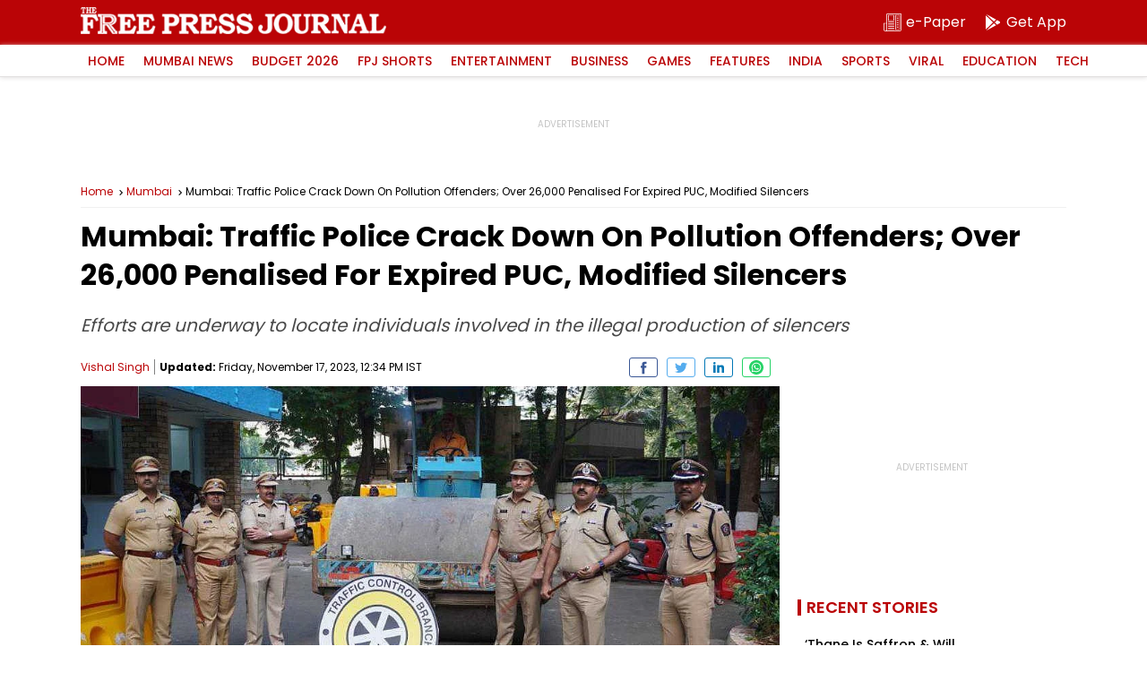

--- FILE ---
content_type: text/html; charset=utf-8
request_url: https://www.google.com/recaptcha/api2/aframe
body_size: 247
content:
<!DOCTYPE HTML><html><head><meta http-equiv="content-type" content="text/html; charset=UTF-8"></head><body><script nonce="wh5ww-ubSiCElOLlEa63Hg">/** Anti-fraud and anti-abuse applications only. See google.com/recaptcha */ try{var clients={'sodar':'https://pagead2.googlesyndication.com/pagead/sodar?'};window.addEventListener("message",function(a){try{if(a.source===window.parent){var b=JSON.parse(a.data);var c=clients[b['id']];if(c){var d=document.createElement('img');d.src=c+b['params']+'&rc='+(localStorage.getItem("rc::a")?sessionStorage.getItem("rc::b"):"");window.document.body.appendChild(d);sessionStorage.setItem("rc::e",parseInt(sessionStorage.getItem("rc::e")||0)+1);localStorage.setItem("rc::h",'1769171167847');}}}catch(b){}});window.parent.postMessage("_grecaptcha_ready", "*");}catch(b){}</script></body></html>

--- FILE ---
content_type: application/javascript; charset=utf-8
request_url: https://fundingchoicesmessages.google.com/f/AGSKWxWET2a56h1KkJfD2h0Mg7Hckk6s1KIDucGpBh8LnmePRjqus83LmLtTI9ALjyjaUuoGhsEPmUwOLHeeXbIzBurJz5P3ygRhAlDDVVFpTr1p2-9Q_iVs-9HJ-xmcoeBYkg7OwfLrrot_TfGwlB2ofBrvU4lDoLNoNj2Y4CR00TibB077Gx2i9zT3yo5F/_/adzbotm./linkadv_/AdsPublisher./affiliationcash./SplashAd_
body_size: -1288
content:
window['37d50a47-f3bd-42c7-b5b5-ddd819aa66b4'] = true;